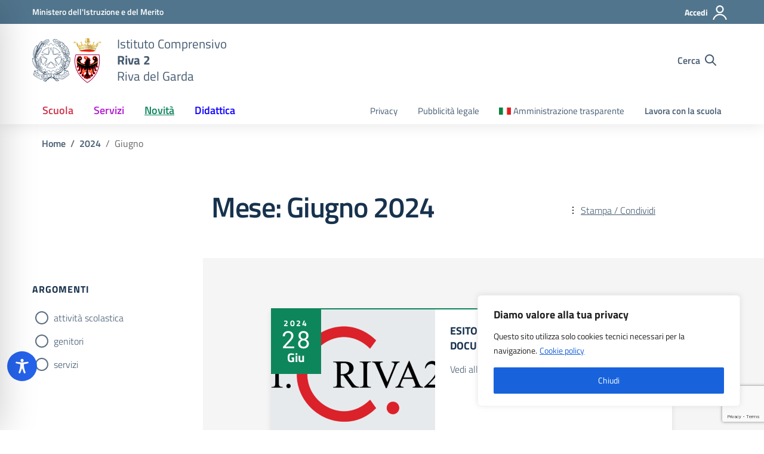

--- FILE ---
content_type: text/html; charset=utf-8
request_url: https://www.google.com/recaptcha/api2/anchor?ar=1&k=6LdVmccqAAAAAAMbTyi7s1AJgV6hi_23GgH5WgT5&co=aHR0cHM6Ly93d3cucml2YTIuaXQ6NDQz&hl=en&v=N67nZn4AqZkNcbeMu4prBgzg&size=invisible&anchor-ms=20000&execute-ms=30000&cb=khcb2u7lqnbj
body_size: 48673
content:
<!DOCTYPE HTML><html dir="ltr" lang="en"><head><meta http-equiv="Content-Type" content="text/html; charset=UTF-8">
<meta http-equiv="X-UA-Compatible" content="IE=edge">
<title>reCAPTCHA</title>
<style type="text/css">
/* cyrillic-ext */
@font-face {
  font-family: 'Roboto';
  font-style: normal;
  font-weight: 400;
  font-stretch: 100%;
  src: url(//fonts.gstatic.com/s/roboto/v48/KFO7CnqEu92Fr1ME7kSn66aGLdTylUAMa3GUBHMdazTgWw.woff2) format('woff2');
  unicode-range: U+0460-052F, U+1C80-1C8A, U+20B4, U+2DE0-2DFF, U+A640-A69F, U+FE2E-FE2F;
}
/* cyrillic */
@font-face {
  font-family: 'Roboto';
  font-style: normal;
  font-weight: 400;
  font-stretch: 100%;
  src: url(//fonts.gstatic.com/s/roboto/v48/KFO7CnqEu92Fr1ME7kSn66aGLdTylUAMa3iUBHMdazTgWw.woff2) format('woff2');
  unicode-range: U+0301, U+0400-045F, U+0490-0491, U+04B0-04B1, U+2116;
}
/* greek-ext */
@font-face {
  font-family: 'Roboto';
  font-style: normal;
  font-weight: 400;
  font-stretch: 100%;
  src: url(//fonts.gstatic.com/s/roboto/v48/KFO7CnqEu92Fr1ME7kSn66aGLdTylUAMa3CUBHMdazTgWw.woff2) format('woff2');
  unicode-range: U+1F00-1FFF;
}
/* greek */
@font-face {
  font-family: 'Roboto';
  font-style: normal;
  font-weight: 400;
  font-stretch: 100%;
  src: url(//fonts.gstatic.com/s/roboto/v48/KFO7CnqEu92Fr1ME7kSn66aGLdTylUAMa3-UBHMdazTgWw.woff2) format('woff2');
  unicode-range: U+0370-0377, U+037A-037F, U+0384-038A, U+038C, U+038E-03A1, U+03A3-03FF;
}
/* math */
@font-face {
  font-family: 'Roboto';
  font-style: normal;
  font-weight: 400;
  font-stretch: 100%;
  src: url(//fonts.gstatic.com/s/roboto/v48/KFO7CnqEu92Fr1ME7kSn66aGLdTylUAMawCUBHMdazTgWw.woff2) format('woff2');
  unicode-range: U+0302-0303, U+0305, U+0307-0308, U+0310, U+0312, U+0315, U+031A, U+0326-0327, U+032C, U+032F-0330, U+0332-0333, U+0338, U+033A, U+0346, U+034D, U+0391-03A1, U+03A3-03A9, U+03B1-03C9, U+03D1, U+03D5-03D6, U+03F0-03F1, U+03F4-03F5, U+2016-2017, U+2034-2038, U+203C, U+2040, U+2043, U+2047, U+2050, U+2057, U+205F, U+2070-2071, U+2074-208E, U+2090-209C, U+20D0-20DC, U+20E1, U+20E5-20EF, U+2100-2112, U+2114-2115, U+2117-2121, U+2123-214F, U+2190, U+2192, U+2194-21AE, U+21B0-21E5, U+21F1-21F2, U+21F4-2211, U+2213-2214, U+2216-22FF, U+2308-230B, U+2310, U+2319, U+231C-2321, U+2336-237A, U+237C, U+2395, U+239B-23B7, U+23D0, U+23DC-23E1, U+2474-2475, U+25AF, U+25B3, U+25B7, U+25BD, U+25C1, U+25CA, U+25CC, U+25FB, U+266D-266F, U+27C0-27FF, U+2900-2AFF, U+2B0E-2B11, U+2B30-2B4C, U+2BFE, U+3030, U+FF5B, U+FF5D, U+1D400-1D7FF, U+1EE00-1EEFF;
}
/* symbols */
@font-face {
  font-family: 'Roboto';
  font-style: normal;
  font-weight: 400;
  font-stretch: 100%;
  src: url(//fonts.gstatic.com/s/roboto/v48/KFO7CnqEu92Fr1ME7kSn66aGLdTylUAMaxKUBHMdazTgWw.woff2) format('woff2');
  unicode-range: U+0001-000C, U+000E-001F, U+007F-009F, U+20DD-20E0, U+20E2-20E4, U+2150-218F, U+2190, U+2192, U+2194-2199, U+21AF, U+21E6-21F0, U+21F3, U+2218-2219, U+2299, U+22C4-22C6, U+2300-243F, U+2440-244A, U+2460-24FF, U+25A0-27BF, U+2800-28FF, U+2921-2922, U+2981, U+29BF, U+29EB, U+2B00-2BFF, U+4DC0-4DFF, U+FFF9-FFFB, U+10140-1018E, U+10190-1019C, U+101A0, U+101D0-101FD, U+102E0-102FB, U+10E60-10E7E, U+1D2C0-1D2D3, U+1D2E0-1D37F, U+1F000-1F0FF, U+1F100-1F1AD, U+1F1E6-1F1FF, U+1F30D-1F30F, U+1F315, U+1F31C, U+1F31E, U+1F320-1F32C, U+1F336, U+1F378, U+1F37D, U+1F382, U+1F393-1F39F, U+1F3A7-1F3A8, U+1F3AC-1F3AF, U+1F3C2, U+1F3C4-1F3C6, U+1F3CA-1F3CE, U+1F3D4-1F3E0, U+1F3ED, U+1F3F1-1F3F3, U+1F3F5-1F3F7, U+1F408, U+1F415, U+1F41F, U+1F426, U+1F43F, U+1F441-1F442, U+1F444, U+1F446-1F449, U+1F44C-1F44E, U+1F453, U+1F46A, U+1F47D, U+1F4A3, U+1F4B0, U+1F4B3, U+1F4B9, U+1F4BB, U+1F4BF, U+1F4C8-1F4CB, U+1F4D6, U+1F4DA, U+1F4DF, U+1F4E3-1F4E6, U+1F4EA-1F4ED, U+1F4F7, U+1F4F9-1F4FB, U+1F4FD-1F4FE, U+1F503, U+1F507-1F50B, U+1F50D, U+1F512-1F513, U+1F53E-1F54A, U+1F54F-1F5FA, U+1F610, U+1F650-1F67F, U+1F687, U+1F68D, U+1F691, U+1F694, U+1F698, U+1F6AD, U+1F6B2, U+1F6B9-1F6BA, U+1F6BC, U+1F6C6-1F6CF, U+1F6D3-1F6D7, U+1F6E0-1F6EA, U+1F6F0-1F6F3, U+1F6F7-1F6FC, U+1F700-1F7FF, U+1F800-1F80B, U+1F810-1F847, U+1F850-1F859, U+1F860-1F887, U+1F890-1F8AD, U+1F8B0-1F8BB, U+1F8C0-1F8C1, U+1F900-1F90B, U+1F93B, U+1F946, U+1F984, U+1F996, U+1F9E9, U+1FA00-1FA6F, U+1FA70-1FA7C, U+1FA80-1FA89, U+1FA8F-1FAC6, U+1FACE-1FADC, U+1FADF-1FAE9, U+1FAF0-1FAF8, U+1FB00-1FBFF;
}
/* vietnamese */
@font-face {
  font-family: 'Roboto';
  font-style: normal;
  font-weight: 400;
  font-stretch: 100%;
  src: url(//fonts.gstatic.com/s/roboto/v48/KFO7CnqEu92Fr1ME7kSn66aGLdTylUAMa3OUBHMdazTgWw.woff2) format('woff2');
  unicode-range: U+0102-0103, U+0110-0111, U+0128-0129, U+0168-0169, U+01A0-01A1, U+01AF-01B0, U+0300-0301, U+0303-0304, U+0308-0309, U+0323, U+0329, U+1EA0-1EF9, U+20AB;
}
/* latin-ext */
@font-face {
  font-family: 'Roboto';
  font-style: normal;
  font-weight: 400;
  font-stretch: 100%;
  src: url(//fonts.gstatic.com/s/roboto/v48/KFO7CnqEu92Fr1ME7kSn66aGLdTylUAMa3KUBHMdazTgWw.woff2) format('woff2');
  unicode-range: U+0100-02BA, U+02BD-02C5, U+02C7-02CC, U+02CE-02D7, U+02DD-02FF, U+0304, U+0308, U+0329, U+1D00-1DBF, U+1E00-1E9F, U+1EF2-1EFF, U+2020, U+20A0-20AB, U+20AD-20C0, U+2113, U+2C60-2C7F, U+A720-A7FF;
}
/* latin */
@font-face {
  font-family: 'Roboto';
  font-style: normal;
  font-weight: 400;
  font-stretch: 100%;
  src: url(//fonts.gstatic.com/s/roboto/v48/KFO7CnqEu92Fr1ME7kSn66aGLdTylUAMa3yUBHMdazQ.woff2) format('woff2');
  unicode-range: U+0000-00FF, U+0131, U+0152-0153, U+02BB-02BC, U+02C6, U+02DA, U+02DC, U+0304, U+0308, U+0329, U+2000-206F, U+20AC, U+2122, U+2191, U+2193, U+2212, U+2215, U+FEFF, U+FFFD;
}
/* cyrillic-ext */
@font-face {
  font-family: 'Roboto';
  font-style: normal;
  font-weight: 500;
  font-stretch: 100%;
  src: url(//fonts.gstatic.com/s/roboto/v48/KFO7CnqEu92Fr1ME7kSn66aGLdTylUAMa3GUBHMdazTgWw.woff2) format('woff2');
  unicode-range: U+0460-052F, U+1C80-1C8A, U+20B4, U+2DE0-2DFF, U+A640-A69F, U+FE2E-FE2F;
}
/* cyrillic */
@font-face {
  font-family: 'Roboto';
  font-style: normal;
  font-weight: 500;
  font-stretch: 100%;
  src: url(//fonts.gstatic.com/s/roboto/v48/KFO7CnqEu92Fr1ME7kSn66aGLdTylUAMa3iUBHMdazTgWw.woff2) format('woff2');
  unicode-range: U+0301, U+0400-045F, U+0490-0491, U+04B0-04B1, U+2116;
}
/* greek-ext */
@font-face {
  font-family: 'Roboto';
  font-style: normal;
  font-weight: 500;
  font-stretch: 100%;
  src: url(//fonts.gstatic.com/s/roboto/v48/KFO7CnqEu92Fr1ME7kSn66aGLdTylUAMa3CUBHMdazTgWw.woff2) format('woff2');
  unicode-range: U+1F00-1FFF;
}
/* greek */
@font-face {
  font-family: 'Roboto';
  font-style: normal;
  font-weight: 500;
  font-stretch: 100%;
  src: url(//fonts.gstatic.com/s/roboto/v48/KFO7CnqEu92Fr1ME7kSn66aGLdTylUAMa3-UBHMdazTgWw.woff2) format('woff2');
  unicode-range: U+0370-0377, U+037A-037F, U+0384-038A, U+038C, U+038E-03A1, U+03A3-03FF;
}
/* math */
@font-face {
  font-family: 'Roboto';
  font-style: normal;
  font-weight: 500;
  font-stretch: 100%;
  src: url(//fonts.gstatic.com/s/roboto/v48/KFO7CnqEu92Fr1ME7kSn66aGLdTylUAMawCUBHMdazTgWw.woff2) format('woff2');
  unicode-range: U+0302-0303, U+0305, U+0307-0308, U+0310, U+0312, U+0315, U+031A, U+0326-0327, U+032C, U+032F-0330, U+0332-0333, U+0338, U+033A, U+0346, U+034D, U+0391-03A1, U+03A3-03A9, U+03B1-03C9, U+03D1, U+03D5-03D6, U+03F0-03F1, U+03F4-03F5, U+2016-2017, U+2034-2038, U+203C, U+2040, U+2043, U+2047, U+2050, U+2057, U+205F, U+2070-2071, U+2074-208E, U+2090-209C, U+20D0-20DC, U+20E1, U+20E5-20EF, U+2100-2112, U+2114-2115, U+2117-2121, U+2123-214F, U+2190, U+2192, U+2194-21AE, U+21B0-21E5, U+21F1-21F2, U+21F4-2211, U+2213-2214, U+2216-22FF, U+2308-230B, U+2310, U+2319, U+231C-2321, U+2336-237A, U+237C, U+2395, U+239B-23B7, U+23D0, U+23DC-23E1, U+2474-2475, U+25AF, U+25B3, U+25B7, U+25BD, U+25C1, U+25CA, U+25CC, U+25FB, U+266D-266F, U+27C0-27FF, U+2900-2AFF, U+2B0E-2B11, U+2B30-2B4C, U+2BFE, U+3030, U+FF5B, U+FF5D, U+1D400-1D7FF, U+1EE00-1EEFF;
}
/* symbols */
@font-face {
  font-family: 'Roboto';
  font-style: normal;
  font-weight: 500;
  font-stretch: 100%;
  src: url(//fonts.gstatic.com/s/roboto/v48/KFO7CnqEu92Fr1ME7kSn66aGLdTylUAMaxKUBHMdazTgWw.woff2) format('woff2');
  unicode-range: U+0001-000C, U+000E-001F, U+007F-009F, U+20DD-20E0, U+20E2-20E4, U+2150-218F, U+2190, U+2192, U+2194-2199, U+21AF, U+21E6-21F0, U+21F3, U+2218-2219, U+2299, U+22C4-22C6, U+2300-243F, U+2440-244A, U+2460-24FF, U+25A0-27BF, U+2800-28FF, U+2921-2922, U+2981, U+29BF, U+29EB, U+2B00-2BFF, U+4DC0-4DFF, U+FFF9-FFFB, U+10140-1018E, U+10190-1019C, U+101A0, U+101D0-101FD, U+102E0-102FB, U+10E60-10E7E, U+1D2C0-1D2D3, U+1D2E0-1D37F, U+1F000-1F0FF, U+1F100-1F1AD, U+1F1E6-1F1FF, U+1F30D-1F30F, U+1F315, U+1F31C, U+1F31E, U+1F320-1F32C, U+1F336, U+1F378, U+1F37D, U+1F382, U+1F393-1F39F, U+1F3A7-1F3A8, U+1F3AC-1F3AF, U+1F3C2, U+1F3C4-1F3C6, U+1F3CA-1F3CE, U+1F3D4-1F3E0, U+1F3ED, U+1F3F1-1F3F3, U+1F3F5-1F3F7, U+1F408, U+1F415, U+1F41F, U+1F426, U+1F43F, U+1F441-1F442, U+1F444, U+1F446-1F449, U+1F44C-1F44E, U+1F453, U+1F46A, U+1F47D, U+1F4A3, U+1F4B0, U+1F4B3, U+1F4B9, U+1F4BB, U+1F4BF, U+1F4C8-1F4CB, U+1F4D6, U+1F4DA, U+1F4DF, U+1F4E3-1F4E6, U+1F4EA-1F4ED, U+1F4F7, U+1F4F9-1F4FB, U+1F4FD-1F4FE, U+1F503, U+1F507-1F50B, U+1F50D, U+1F512-1F513, U+1F53E-1F54A, U+1F54F-1F5FA, U+1F610, U+1F650-1F67F, U+1F687, U+1F68D, U+1F691, U+1F694, U+1F698, U+1F6AD, U+1F6B2, U+1F6B9-1F6BA, U+1F6BC, U+1F6C6-1F6CF, U+1F6D3-1F6D7, U+1F6E0-1F6EA, U+1F6F0-1F6F3, U+1F6F7-1F6FC, U+1F700-1F7FF, U+1F800-1F80B, U+1F810-1F847, U+1F850-1F859, U+1F860-1F887, U+1F890-1F8AD, U+1F8B0-1F8BB, U+1F8C0-1F8C1, U+1F900-1F90B, U+1F93B, U+1F946, U+1F984, U+1F996, U+1F9E9, U+1FA00-1FA6F, U+1FA70-1FA7C, U+1FA80-1FA89, U+1FA8F-1FAC6, U+1FACE-1FADC, U+1FADF-1FAE9, U+1FAF0-1FAF8, U+1FB00-1FBFF;
}
/* vietnamese */
@font-face {
  font-family: 'Roboto';
  font-style: normal;
  font-weight: 500;
  font-stretch: 100%;
  src: url(//fonts.gstatic.com/s/roboto/v48/KFO7CnqEu92Fr1ME7kSn66aGLdTylUAMa3OUBHMdazTgWw.woff2) format('woff2');
  unicode-range: U+0102-0103, U+0110-0111, U+0128-0129, U+0168-0169, U+01A0-01A1, U+01AF-01B0, U+0300-0301, U+0303-0304, U+0308-0309, U+0323, U+0329, U+1EA0-1EF9, U+20AB;
}
/* latin-ext */
@font-face {
  font-family: 'Roboto';
  font-style: normal;
  font-weight: 500;
  font-stretch: 100%;
  src: url(//fonts.gstatic.com/s/roboto/v48/KFO7CnqEu92Fr1ME7kSn66aGLdTylUAMa3KUBHMdazTgWw.woff2) format('woff2');
  unicode-range: U+0100-02BA, U+02BD-02C5, U+02C7-02CC, U+02CE-02D7, U+02DD-02FF, U+0304, U+0308, U+0329, U+1D00-1DBF, U+1E00-1E9F, U+1EF2-1EFF, U+2020, U+20A0-20AB, U+20AD-20C0, U+2113, U+2C60-2C7F, U+A720-A7FF;
}
/* latin */
@font-face {
  font-family: 'Roboto';
  font-style: normal;
  font-weight: 500;
  font-stretch: 100%;
  src: url(//fonts.gstatic.com/s/roboto/v48/KFO7CnqEu92Fr1ME7kSn66aGLdTylUAMa3yUBHMdazQ.woff2) format('woff2');
  unicode-range: U+0000-00FF, U+0131, U+0152-0153, U+02BB-02BC, U+02C6, U+02DA, U+02DC, U+0304, U+0308, U+0329, U+2000-206F, U+20AC, U+2122, U+2191, U+2193, U+2212, U+2215, U+FEFF, U+FFFD;
}
/* cyrillic-ext */
@font-face {
  font-family: 'Roboto';
  font-style: normal;
  font-weight: 900;
  font-stretch: 100%;
  src: url(//fonts.gstatic.com/s/roboto/v48/KFO7CnqEu92Fr1ME7kSn66aGLdTylUAMa3GUBHMdazTgWw.woff2) format('woff2');
  unicode-range: U+0460-052F, U+1C80-1C8A, U+20B4, U+2DE0-2DFF, U+A640-A69F, U+FE2E-FE2F;
}
/* cyrillic */
@font-face {
  font-family: 'Roboto';
  font-style: normal;
  font-weight: 900;
  font-stretch: 100%;
  src: url(//fonts.gstatic.com/s/roboto/v48/KFO7CnqEu92Fr1ME7kSn66aGLdTylUAMa3iUBHMdazTgWw.woff2) format('woff2');
  unicode-range: U+0301, U+0400-045F, U+0490-0491, U+04B0-04B1, U+2116;
}
/* greek-ext */
@font-face {
  font-family: 'Roboto';
  font-style: normal;
  font-weight: 900;
  font-stretch: 100%;
  src: url(//fonts.gstatic.com/s/roboto/v48/KFO7CnqEu92Fr1ME7kSn66aGLdTylUAMa3CUBHMdazTgWw.woff2) format('woff2');
  unicode-range: U+1F00-1FFF;
}
/* greek */
@font-face {
  font-family: 'Roboto';
  font-style: normal;
  font-weight: 900;
  font-stretch: 100%;
  src: url(//fonts.gstatic.com/s/roboto/v48/KFO7CnqEu92Fr1ME7kSn66aGLdTylUAMa3-UBHMdazTgWw.woff2) format('woff2');
  unicode-range: U+0370-0377, U+037A-037F, U+0384-038A, U+038C, U+038E-03A1, U+03A3-03FF;
}
/* math */
@font-face {
  font-family: 'Roboto';
  font-style: normal;
  font-weight: 900;
  font-stretch: 100%;
  src: url(//fonts.gstatic.com/s/roboto/v48/KFO7CnqEu92Fr1ME7kSn66aGLdTylUAMawCUBHMdazTgWw.woff2) format('woff2');
  unicode-range: U+0302-0303, U+0305, U+0307-0308, U+0310, U+0312, U+0315, U+031A, U+0326-0327, U+032C, U+032F-0330, U+0332-0333, U+0338, U+033A, U+0346, U+034D, U+0391-03A1, U+03A3-03A9, U+03B1-03C9, U+03D1, U+03D5-03D6, U+03F0-03F1, U+03F4-03F5, U+2016-2017, U+2034-2038, U+203C, U+2040, U+2043, U+2047, U+2050, U+2057, U+205F, U+2070-2071, U+2074-208E, U+2090-209C, U+20D0-20DC, U+20E1, U+20E5-20EF, U+2100-2112, U+2114-2115, U+2117-2121, U+2123-214F, U+2190, U+2192, U+2194-21AE, U+21B0-21E5, U+21F1-21F2, U+21F4-2211, U+2213-2214, U+2216-22FF, U+2308-230B, U+2310, U+2319, U+231C-2321, U+2336-237A, U+237C, U+2395, U+239B-23B7, U+23D0, U+23DC-23E1, U+2474-2475, U+25AF, U+25B3, U+25B7, U+25BD, U+25C1, U+25CA, U+25CC, U+25FB, U+266D-266F, U+27C0-27FF, U+2900-2AFF, U+2B0E-2B11, U+2B30-2B4C, U+2BFE, U+3030, U+FF5B, U+FF5D, U+1D400-1D7FF, U+1EE00-1EEFF;
}
/* symbols */
@font-face {
  font-family: 'Roboto';
  font-style: normal;
  font-weight: 900;
  font-stretch: 100%;
  src: url(//fonts.gstatic.com/s/roboto/v48/KFO7CnqEu92Fr1ME7kSn66aGLdTylUAMaxKUBHMdazTgWw.woff2) format('woff2');
  unicode-range: U+0001-000C, U+000E-001F, U+007F-009F, U+20DD-20E0, U+20E2-20E4, U+2150-218F, U+2190, U+2192, U+2194-2199, U+21AF, U+21E6-21F0, U+21F3, U+2218-2219, U+2299, U+22C4-22C6, U+2300-243F, U+2440-244A, U+2460-24FF, U+25A0-27BF, U+2800-28FF, U+2921-2922, U+2981, U+29BF, U+29EB, U+2B00-2BFF, U+4DC0-4DFF, U+FFF9-FFFB, U+10140-1018E, U+10190-1019C, U+101A0, U+101D0-101FD, U+102E0-102FB, U+10E60-10E7E, U+1D2C0-1D2D3, U+1D2E0-1D37F, U+1F000-1F0FF, U+1F100-1F1AD, U+1F1E6-1F1FF, U+1F30D-1F30F, U+1F315, U+1F31C, U+1F31E, U+1F320-1F32C, U+1F336, U+1F378, U+1F37D, U+1F382, U+1F393-1F39F, U+1F3A7-1F3A8, U+1F3AC-1F3AF, U+1F3C2, U+1F3C4-1F3C6, U+1F3CA-1F3CE, U+1F3D4-1F3E0, U+1F3ED, U+1F3F1-1F3F3, U+1F3F5-1F3F7, U+1F408, U+1F415, U+1F41F, U+1F426, U+1F43F, U+1F441-1F442, U+1F444, U+1F446-1F449, U+1F44C-1F44E, U+1F453, U+1F46A, U+1F47D, U+1F4A3, U+1F4B0, U+1F4B3, U+1F4B9, U+1F4BB, U+1F4BF, U+1F4C8-1F4CB, U+1F4D6, U+1F4DA, U+1F4DF, U+1F4E3-1F4E6, U+1F4EA-1F4ED, U+1F4F7, U+1F4F9-1F4FB, U+1F4FD-1F4FE, U+1F503, U+1F507-1F50B, U+1F50D, U+1F512-1F513, U+1F53E-1F54A, U+1F54F-1F5FA, U+1F610, U+1F650-1F67F, U+1F687, U+1F68D, U+1F691, U+1F694, U+1F698, U+1F6AD, U+1F6B2, U+1F6B9-1F6BA, U+1F6BC, U+1F6C6-1F6CF, U+1F6D3-1F6D7, U+1F6E0-1F6EA, U+1F6F0-1F6F3, U+1F6F7-1F6FC, U+1F700-1F7FF, U+1F800-1F80B, U+1F810-1F847, U+1F850-1F859, U+1F860-1F887, U+1F890-1F8AD, U+1F8B0-1F8BB, U+1F8C0-1F8C1, U+1F900-1F90B, U+1F93B, U+1F946, U+1F984, U+1F996, U+1F9E9, U+1FA00-1FA6F, U+1FA70-1FA7C, U+1FA80-1FA89, U+1FA8F-1FAC6, U+1FACE-1FADC, U+1FADF-1FAE9, U+1FAF0-1FAF8, U+1FB00-1FBFF;
}
/* vietnamese */
@font-face {
  font-family: 'Roboto';
  font-style: normal;
  font-weight: 900;
  font-stretch: 100%;
  src: url(//fonts.gstatic.com/s/roboto/v48/KFO7CnqEu92Fr1ME7kSn66aGLdTylUAMa3OUBHMdazTgWw.woff2) format('woff2');
  unicode-range: U+0102-0103, U+0110-0111, U+0128-0129, U+0168-0169, U+01A0-01A1, U+01AF-01B0, U+0300-0301, U+0303-0304, U+0308-0309, U+0323, U+0329, U+1EA0-1EF9, U+20AB;
}
/* latin-ext */
@font-face {
  font-family: 'Roboto';
  font-style: normal;
  font-weight: 900;
  font-stretch: 100%;
  src: url(//fonts.gstatic.com/s/roboto/v48/KFO7CnqEu92Fr1ME7kSn66aGLdTylUAMa3KUBHMdazTgWw.woff2) format('woff2');
  unicode-range: U+0100-02BA, U+02BD-02C5, U+02C7-02CC, U+02CE-02D7, U+02DD-02FF, U+0304, U+0308, U+0329, U+1D00-1DBF, U+1E00-1E9F, U+1EF2-1EFF, U+2020, U+20A0-20AB, U+20AD-20C0, U+2113, U+2C60-2C7F, U+A720-A7FF;
}
/* latin */
@font-face {
  font-family: 'Roboto';
  font-style: normal;
  font-weight: 900;
  font-stretch: 100%;
  src: url(//fonts.gstatic.com/s/roboto/v48/KFO7CnqEu92Fr1ME7kSn66aGLdTylUAMa3yUBHMdazQ.woff2) format('woff2');
  unicode-range: U+0000-00FF, U+0131, U+0152-0153, U+02BB-02BC, U+02C6, U+02DA, U+02DC, U+0304, U+0308, U+0329, U+2000-206F, U+20AC, U+2122, U+2191, U+2193, U+2212, U+2215, U+FEFF, U+FFFD;
}

</style>
<link rel="stylesheet" type="text/css" href="https://www.gstatic.com/recaptcha/releases/N67nZn4AqZkNcbeMu4prBgzg/styles__ltr.css">
<script nonce="G7Njn-Cc0EcRtw35yfpj9A" type="text/javascript">window['__recaptcha_api'] = 'https://www.google.com/recaptcha/api2/';</script>
<script type="text/javascript" src="https://www.gstatic.com/recaptcha/releases/N67nZn4AqZkNcbeMu4prBgzg/recaptcha__en.js" nonce="G7Njn-Cc0EcRtw35yfpj9A">
      
    </script></head>
<body><div id="rc-anchor-alert" class="rc-anchor-alert"></div>
<input type="hidden" id="recaptcha-token" value="[base64]">
<script type="text/javascript" nonce="G7Njn-Cc0EcRtw35yfpj9A">
      recaptcha.anchor.Main.init("[\x22ainput\x22,[\x22bgdata\x22,\x22\x22,\[base64]/[base64]/[base64]/[base64]/[base64]/[base64]/KGcoTywyNTMsTy5PKSxVRyhPLEMpKTpnKE8sMjUzLEMpLE8pKSxsKSksTykpfSxieT1mdW5jdGlvbihDLE8sdSxsKXtmb3IobD0odT1SKEMpLDApO08+MDtPLS0pbD1sPDw4fFooQyk7ZyhDLHUsbCl9LFVHPWZ1bmN0aW9uKEMsTyl7Qy5pLmxlbmd0aD4xMDQ/[base64]/[base64]/[base64]/[base64]/[base64]/[base64]/[base64]\\u003d\x22,\[base64]\\u003d\\u003d\x22,\x22E8K0Z8Kjw4MRbcOmw7vDkcOCw7xtYsKqw4XDlwZ4TMK6woTCil7Co8KOSXN1U8OBIsKBw5VrCsK3wpQzUXE8w6sjwo8fw5/ChSLDssKHOH8cwpUTw5I7wpgRw5pbJsKkRMKgVcORwoMKw4o3wobDqn96wr1fw6nCuATCqCYLbQV+w4tVGsKVwrDCgMOOwo7DrsKAw7snwoxPw6Zuw4EIw6bCkFTCucKuNsK+bF1/e8KIwrJ/T8OAPBpWaMOmcQvCuygUwq9vXsK9JFnCrzfCosKANcO/w6/DuVLDqiHDkzlnOsO6w4jCnUlWRkPCkMKUNsK7w68mw6thw7HCr8K0DnQ6J3l6DsKIRsOSKcOoV8OydCN/[base64]/wpTCvkUAw6tLW8OSwpwiwpo0WRB1wpYdFDMfAxHCisO1w5ALw5XCjlRBBsK6acKiwqlVDjnCqSYMw7I7BcOnwpRtBE/[base64]/[base64]/CqSTCkGkKKkbCssKWP0t5DFU/w5PDhcKLJsO4w7gww7cVNFhRRcKrVcKFw73DuMKiHcKrw6sxwrDDmQnCtcOCw6DDhGgjw6c3w4nDgsKJATMgGMOEBcKOUcOAwpcow5cWdxHDqEEWZsK1wq0awrbDkgDCuiLDuSrCjMKIwoXCtsOvfzkXWsOlw5XDg8OEw7vCnsOsC0zCsF/DlcOvX8OZwo5JwonCq8O3wrZAw4J4UQgjw6/CusOrC8Otw61iwrLDrCHCrzjDpMOQw5nDlcOoTcKCwpAfwp7CjsOTwr1EwrTDoAbDjDbDtCgFwprCpEfCmgBAbsO8aMOLw5ZPw6vDtMOuU8KyKV5vK8OXw6XDuMO4w5vDtMKew6PCnsOtOcKlTD7Cjn7DjMOzwq/CscOkw5TCi8OVCsO/w5l1CmdhLX/DpsOmLsORwrNzwqUPw6vDgcOOw7IUwqTDosKYVsOEw65Ww6k+DcOhYxDCqVvCiGINw4jCoMK3VgvDlUkbHmHCn8KySsO1wo5Gw4/DmcOzKAAOJ8KDFnN3DMOMDXLDoARPw4XCi0dnwoHDkDvCrCZLwqovw7HDiMO/[base64]/[base64]/CsBlJw7LChlAlwrTCsVk+wqkuwqPDllMnwpkBw6/CtsODZQ/DoWjCkw/Cgyciw5DDv2XDigDDo2/CqcKTw6DCh2A5WsOpwrLDoCZmwqbDohvCjB7DmcKdTMK+TEDCp8O2w63Dg0DDuzE8wrZ/wpTDlcOxFsKLVMO/[base64]/[base64]/CicKGOsOGwqtjNznDjEcWw6HCgSbDpsOBO8OKFgV5w6bCghI+wqw/ZcKAPh3DucKJwqAlw5bCiMOHTMOlwqFHL8KPP8OZw4E9w7h9w5zCqcOgwocgw5zCqcKEwp/DpsKBGcONw5sMTw59RsK8a2LCoWfDpgTDpMK5P35+wr05w5crw6/Clwhdw6nCnMKEwqkkSMKnwprDgiAHwqJ/Rk3Chl0Rw79nS0B6cXbDkQscZEJDw6EUw6BJw57DkMO7w7vDlDvDiw1SwrLCtU5JCxrDgsOgKhNfw5InclfCm8KkwrvDnH/Ci8KiwrAnwqfDosKiF8KZw68Xw4zDscKWScK1AcKaw6jCsxnClcO8fMKqw7FDw5YcasOgw4wcwrYLw67DmQLDlmTDrEJCZMKmHMKMJMK8w4ojeWwWH8K+UjrCl3A9AsK5wp09GjIzw6/Dt1fDtcONccOpwofDt33DlsOjw6nCiEwAw5rDiELDl8O4w5Zcd8KIKMO+wrTCsWp2I8KDwqcVU8OawoNgwqVmK2pywr/[base64]/w4Afw7FGw7TCm8KqwqhCCSlvPnc3DnvCt2DCjcO/wrF5w7APD8OYwrtKahRWw5cow6jDv8KRw4dgWm3CvMKrLcKdMMKkw4LCo8KqE2PDlX4YMsKISMO/wqDCnGEgMi4IJ8OlYMO+HsOCwr41wrXCvsKLcjvDgcKzw5hHwoIpwqnCjEQOw50nST0qw4LCpEsaIUQHwqLCgE4LOEHDk8OXEzrDl8O7wokww7tMfsK/Wh5AfMOqQkI5w4lawqAKw4rDiMO1wpADCT0cwoFyMcOuwrHCqmMkehRMwq43JHrCksOPw5gZwpo7wpbCoMKVwqJ1w4lwwobCtMOdwqLCrFfCoMKtMjY2BlF3w5VYwoRTAMKQwr/DhgYyMC/DiMOWwr9/wqsiSsKZw6tLU0/Ch0d5wo4pwrbCvhzDmwMZw4jDvX3CuzDCt8OFw7ENLQssw5x7EcKGVMKJw4XCpmvCkTXDih3DvsO8wo7Dn8K+PMODN8Oqw74xw4pFDFpKOMOCO8O/wr0rVWh4CEgpScKrFVMnYyrDuMOQwos4wpJZOw/Cv8KZX8O/[base64]/CmcOUH8KJwrIswqDDil8rbhsoGUPCtwZQVMOKwpEJw41swp9Swq/Dr8Ogw6R8Cw4yOMO9w7xfKMOZd8ONE0XCpWM5wo7Cq3vCnsOodkHDg8K6wqXDsx5iwpLDg8KsecOEwo/[base64]/DnF9Lw6jDpDIow4nDmjgUKMOOwoJSw5TCncOdw4zCtcKEJsOOw4zDnVdZw4Naw75DGsOQCsKGw4M/TsOCw5khwoQTG8KRw4o9RCrDm8O+w4w8w4BiH8K+KcOdw6nCtsOAfgBdUyDCrAnCvCjDi8KmacOjwpLCqsKFGw9fLB/CiDQ+CDtOA8KQw449wrM4VHY7OcOCwqMrWcO9wplBcMOkwpoFw5fCjXDCnA8IJsKbwrbCu8KYw6TCusOnw7zDhsKYw53Cp8K4w5RNwoxPJcOTYMK6wp9Bw67CnCJNbWUXLMOmIWdtf8KvCSHDpx5ISl8OwonDgsO4wrrCkcO4NcOKR8OfYFwTwpZwwqjChQsnbsKKSm/[base64]/DpsOvdybCsCLCoMKcCsKrdF0jQQVCeW/DlcKow7ggwrdPPQ9rwqTCt8KVw43DtMKjw53CghwaJ8OLHz7DkBR0wp/CnsOFEcOiwrjDuyvDhMKOwrFgOsK6wrLDn8OgSj8YScOXwrzCjD0FO1pTw5PDicKJw54XYyrCkMKxw6fDoMK1wqrChyoVw7Vnw5LDpBPDtcO/W19FYE0Rw75YUcOvw5IwXH7Dr8KOwqnDu0kpPcKwP8KNw5kLw6MtJcKUDWTDghhMXcKKw7YDwrE3fG5Fwp4RYUvCszLDgsKEw6pNEsO5QkbDq8Okw7zCgR/Cu8OSwoXCp8OsWcOffkHCosKZwqXDn0YUOlbCoG3CmyTDn8KrK1BNcsOKHsOXFC0+PBt3w4RVPlLCjnp6Wl8HEMKLeBTClsODwobDtiQAFcKJSTnCuwnDkMKqE2dnwp93GUHCslwRwq/DlQjDocKldwLCrMOnw6o9PsOxKcOaQEfCkzEgwrjDgT/ChcKcw7HCisKEAUFtwrRLw7MNMcK3JcOHwqDCr0tCw4XDqR1Xw7DDu0TCunN8wp4LR8OhSMK8wogvKBrDmipEHcKXPFvCqsK/w6dvwr5iw7oHwr7DrMKEwpDClwDDkCtyNMOfSWN1WErCuUpIwqbDgSbClsOSFUIgwo40PVoDw6/CkMOgfULDl05yTsKwEMOEP8O1dcKhw4xMwrDDs3pIejTDu1TDtyTCkj5SCsKSw5sZUsOJAB0iwqnDi8KDZXNFecO4JsKjwobDtSnChiZyP0dyw4DCvm3DiDHDhXR/WANWwrvDpnzDt8OKwo1yw7JCAklOw6gsTTlUL8O3w78Sw6c5w5V/wqrDo8KPw5bDhBLCpQHCocKOYhFgWXvClsONwoTCmU7DvXFrei3DscOYR8Otw6d5QMKYw5XDscK6K8KVfMOywpgTw69Hw5JpwqvChGvChmIVTcK/w6R4w7dIKVVGwpkxwqvDp8KAw6rDnkFvZMKpw6/CjERKwrrDs8OTVcO5c3HCjAfDqQjCr8Kme0fDgsOSeMKBw4JEDCEyazzDgMO6QyzDtnohPh9YK3rCg0TDkcKBHsO1DMKddVrCoS/CkgPCsUxFwoJwTMOUScO9worCvHFLcU7CqcKLJgtGwrV4wqgDwqg4YjJzwqoBNw7CjC7Co1lOw4bCucKLwqxUw7HDtMOKXXUzV8KMd8O7wql/[base64]/DqcKsw43CvsOEw6w/w6kNCSbCgiI1RcKQw63CnybDrMOwd8K4S8KCw5F0w4HDhBnDjnR7VMKkY8KYCVVfMsKwO8OWwrcaKMOxVmDDqsK3w4rDoMKoR0zDjHZfY8KvLkPDkMOzw4Uow7RmBREsX8KePcOqw7fCo8Oqw6nCj8Oyw6fCjGDDsMKdw7NZEhbDjlLCs8KfUMOTw77Dom1cwq/DgSUQwrjDi2nDsRcOWMO/woAuw7pOw5HCl8OVw5XDv15bfgbDgsOefgNqXMKGwq0VOWnCiMOrwq/Cqhdpw48yRW0EwpkMw5bCoMKTw7UuwqjChcK5wrJEw5MPw6QccFjDhE0+JjlpwpESAXctGsK9wrrCp1N7T10BwoDDvsKPES0kM1gnwpDCgsKLw47ChMKHwrYqw5HCksOewrsLJcKjw6HDoMKzwpDComhzw4jCtsKITcObHcKdwofDo8OhdsK0L3YnGw/DoyJyw5wGwqvCnmPDpinDqsOSw6DDoXDDn8KJb1jDvCtSw7M6NcO9eX/DhBjDt31ZOMK7LxLChUxMw4LDlS8sw7PCmQ7DsXlkwqNfUBB6woQSwrxrGi3Drn5EJcOcw4kDwojDj8KgJMOeMsKWw5jDtsKCRUhOw4jDj8KMw69Sw5PCsVfCm8Ozw69owrlqw7HCtcO+w504Qh/[base64]/ClsOkN8K+D8O3wpskXsKXfMK9w40gwr/DlDV+wrFfEsObwpzDmcO5eMOod8OLdwjDoMK7QsO3wo1Dw7lWH0MZcMK4wq/Dv33Dk1zCilvDssOnwqh3wrdzwoDCsWVmAEZ2w51MfGjCogQdbAjChhDCtFNKHC0UBEvCoMO/JsOAVcOmw4LCs2PDgMKaEMO0w45ze8O2QFzDocK4BVU8KsONCBTDg8KjGWHCkcKRw7bClsOlXsKlb8KgflM7KgzDqMKDADHCuMKbw5nCqMO+dQrCgSlIKcKrYB/[base64]/eMKrw7rDhcK8w5LCp8KcDcKGeTjDt8KEADF8AsKlT37DlMO6e8KKQyxGJMOwH1NSwrLCvQEGVMO6w7AJw7/Cn8KswpfCv8KpwpvCvxHCmELCiMKXPSQ7VDMuwrPCiU/DiWPCgi/Dv8Ktw4JHw5l6w50JAUlRbwXCm1ouwqU9w4ZOwoTDpirDhXHDlsKzCXZtw7/DuMKaw6jCgwbChcKjfsOGw7towpIAGBhJZ8K6w47DhMO0wojCo8KLOsOFQDzCjz53wrjCt8OoHsK1wpAswqlFJcKJw75FWmTCkMOOwq0Fb8K8EjLCh8OISmYHbWIFYkHCvW9RBlvDq8K4J0t5TcO5WsKKw5zCtHHDqMOsw44ew5TCtU/CvsKzN1jCjMOca8K7AT/DpV/DhlNPw7htw5h1w4zClHrDsMKDQmbCmsOyGFHDhwjDlF8Kw4/DmA0UwoAow6XCj3V1wp4bZsO2IcK2wpfCjxkOw63Dn8ODQMODw4JrwqEAw5zClDlUYEvCsVzDrcKrw4zCqQHDj3BuNCALH8OxwopOwrLCuMKEw6rDmwrCvAlUw4gRfcKWw6bDisKTw6bDtThuwpJDEsKLwqnCgsOsZX8/w4I3KcOsJcKNw5MiQxDDtF8fw5/Cj8KdLGlfLXDCl8KuVsO0wqPCjsOkMsK9wpZ3M8OAWWvDhmTDtcOIfsK3w4LDn8KOw4lTUyE0w6hMeDfDjMOow4ZIIzHDuU3CssKgwrI/[base64]/wrFMRTA7w50lwrRkVMK8J8OjwoBPSlzCqlzCgTZEwozCssKHwqtwU8K2w4/Dki7DuQTCgFhnScKtw5PCrkTCosKtJMK0NcKew7A/wpVMIn1/A1DDqsKgJD/[base64]/YULCicOiwobCoRHClcKSKsKxw4/DoF/Cg8K4wqEywrvCizFiSCoKdcKewrUwwqTCi8KUJsOuwrHCp8KzwpnCt8KVKycDCMKRBsOgdAYYLx/CrS9ew4MXUwjDuMKmDcOxZMKEwro2w6rCvSEBw5TCg8KmOMOuJBzDk8K9wpRQSCHCpMKEfmpdwooGbcOBw6YYw6/ChR/CkBXCqhfCkMOWZ8KrwoPDgh7DjsKnwrDDgXpBF8Kpf8O8w4TDkVDCqMK6ZsKHw7jCs8K1P1NUwpPCllzDuRTDtnNOU8OjbX5yJMKWw4PCjsKOXGvCiyrDryzCkcKew7hZwp0gW8Oyw7/DqcONw5Mowp9jOcOwdRt2w7Fwch3DtcO+asOJw6HCgFgkFCvDiivDiMOJwoPDocOaw7LDvik4woPDrVTCkcK3w6kCwqXChzlmbMKRDMKew6/CmcObDCDDrzR9w7fDpsO5w61hwpjDrHzDjsKqRDo3LQMieTAgd8K4w5bCrnF2d8Ojw6E+GMKQZmXDssOew4TDn8Oaw65FHHwXFHcxSg1rTsK/w7kgCVjChMOeEsOsw68UfUzDrQnCl27CvsKhwpfCh3hgRXAAw5pnMAfDrx1xwqUhAMK4w4XDsGbCnMKgw4RFwrvCh8KpY8KKT1XClcK+w73CnsO0dMOyw4LChsK/w78Rwroywq1pw5zCtcOOw4hEwqzDicKdw7jCrAh8C8O0esO2Yn/DvmxRw4DCpEF2w43DrXEzwqkmw6DDqibDhUlZFcK2wpdfcMOcXcKjWsKlwoguw4bCkjvCoMOLMBYlHQXDv0vCjQZPwrA6a8OgBVpXRsOewpDCtEtwwqFMwrnCsg1kwqDDrnQ3Rx/CgcOxwqhnVcOUw6XDmMOGwqZZdkzCszE7JV47X8OiA2V4d3rCoMKcURMvOXJOw7nCu8OWw5zCgcK4YWEbfcOTwoo4w4UTw6HDq8O/CRbDmkJHXcOrAw3DicK9fT3DpMKLCMKLw49qw4fDlj/[base64]/FWRDYB5KI8KrBgtfeHvDoGlHMk9MwqzCgnLDkcKaw4/CgcOow7pZCg3CpMKkwoIdeDXDu8OdfCspwr0GIzlOa8OawovCqMOSwpsXw7EuQyzCg1lSAcKnwrNbZsKqwqc1woZKQ8KSwoYWFVkaw7hZYMK/w6xKwpbCvcKKCE7CiMKSZg85w6sSwr1ERQPCo8ONPWfDhFs0KDVtc0gzw5FJRBzCqxjDlcO+UHVhBcOrNMOSwrt+UinDgHfCiXc/w7QfSX3Dn8O3w4TDoCrDk8OWVMOIw5YOCxNuMivDtDMCwrrDp8OkHjnDv8KHCwtjYcOzw7LDpMOmw5fCqgzCh8OsAn3Cv8KKw6k4wqDCsBPCscOmD8K2w5EiOT9FwrjCpREVMA/CllgzYR4Uwrwmw47Dn8OQw6sHOgURD2cqwrzDi2DCvkQ1JMOPFSrDncKrYS/DpBXDjMOGTBZbd8KGw5LDrBo2wrLCtsOcbMKOw5fCicO5w6Fkw5PDssKgbGvCv3hHwp7DvcOIw6MxVzrDpcOiKcKHw58TPMOCw4XClsKXw4vCh8KSRcOOwqDDlcOcXC4/FzwUGTIQwqEwFBgwMiIsCsKYG8O4aEzCjcOfVjISw4bDvibDo8KhMcOzUsOFwonDqTggc3EXw6YVB8Odw7YgLcO1w6PDvXbChgJDw77DuVx/w5Q1GHdpwpXCvsKpOjvDrcKjGsK7McK7WMOqw5jCoirDucKGHMOMCkbDjiLCmsOBw5HChBdkfsOMwoF5GSpJYkXCkTMmT8KYwr96woNdPEXCrjzDok4nw4wWw7DDncKSw5/DkcOoeH9twq4AJcKpO3ICKATCsmJnTExKwrUjOhp8RBIje3JPWQE1wq9BE0PCp8K9X8O2wrbCrFPDtMOCDsOuUFpQwqvDssOdaSAJwrQQaMKAw67CnlPDu8KLc1fCisKXw7zDtcOuw7g4wpbCqMOoXXI/w4nCknbCtCLCoW8pEjoBaig6wozCs8OAwoopwrfCisKXbGHDo8K9WjfCjFbDmh7CpyFOw4EQw7TCvj40w4fDqTRSIUjCjAUPbWfDnTMYwrHCnMOnEMO/wojClMO/HMKcIMOLw4pGw5BBwpbCiGPCiTU9w5XCtyNuw6vCqgLCksK1N8OhdyozQMOee2U7woDCo8O0w5JcQMKfVkfCugbDvQHCtcKqEz5ycMKnw43CjF/[base64]/DssOIeQjDqMOTw5jCjMOrVAXDgMOXTnNseg/[base64]/DlUTDozsbw4tLfsKPwoLCjU1PfcOCw5JuCsOLwpNQw6rCkcKDNDTCj8KlYx/DrDFJw6IwTcOGTcO7EMK3wro6w4jCuwdVw5gUw5Qiw581wqBaWcOsK0V+wplOwp5XJwjChMOIw7bCoQdew7xaOsKnw7XCvMKuAQN6w53Dt1zCiinCscKPIRVNw6rCk1BDw6/CiVsPHEPDnsOVw4A/wpDCjMOdwrYMwqI6UcO9w7bClUbCmsOTwqjChsOfwqdJw69SCzPDtkpkwpJGw7JuQyjCljR1LcOfVlAbSifDs8KnwpDCllzCvsOzw5NCMsKHAsK7w5E6wq7Dt8KcSsOSw4Uzw40ew49qfGLDgAxKwo8rw7w/wrfCqcOLIcO6wrzDmzQ7w7c0csO7Tn/CnBcMw4cwPVlAwonCt0dWQ8O6WMOre8O0B8KtNFPDtzzDgsObBcKNJwjCtEvDmsKqSsOsw7hVRsK7XcKVw7vCocOwwo0xU8OOwqHDhiDCncO8wr7DusOMOg4dbx/DmWbDpy4BL8KwG0nDiMKOw6kNGjYGwpXCgMKCdRLCnFFdw43CsjBdaMKQL8ODw5JkwqxKaCZNwo7DpAnCvMKcCkgSel8uH3nDrsONUCfDlxHColkhesOswojDmMK0Lkd/w6tOw7zCsAg+JmDCtxccwolewr19Rnk+LcOTwrrCrcKLwrtfw6TDssKBMCPDosO4wq4aw4fCl3fCn8KbRinCncKqw45Lw7gHwp/[base64]/OSrCrxvCvMOOOcKEUMOjbsOUwp3Cn3IWwrg4wpfCu37DjMOtIMK1wovDscOIwoEQwoN+wp8fCTTCvMKRNMKAFMOLBnDDmlLDl8KQw4/DumERwoxUw5rDqcO6wrFrwqHCosKyZsKqXMKRZcKETHjDhF1/w5fDsEhBEwDDp8Otfk9aPsKQMsKOwrJceWnCjsKfYcOiLxXDsWHDlMKjw4DCqngjwo8jwoJ9w63DqDfCocOFHRYswqcawrvDncKbwozCkMKiwpZSwqvDqsKhwpzDlcK0wpvCohvClVwVJSoXw7TDk8OJw5kGS1ASU0XDingAZsKpw7cDwoDDmsK/w5XDvcOgw4Y4w4cnIMOVwoEEw6tZOcO2wrDCv3vCi8OywonDrcONMsKDdsO1wpVWfcOQB8ODDFnCl8K4wrbDui7CksONwr0fw6fDvsOIwqzCvGdHwo3DqMOvIcOydcOaJsOeLMOew65mwprCh8Kdw7DCosOBw4TDssOlcsKsw6cjw45QPcKQw6s2wr/DiR4YcFUOwqMMwo9aNy19acODwp7Cq8KDw7rClC7DmCAXKsOdJMO9T8O6w5bCu8OcU0jDu0Z9AB/Dt8OEMMO2EEAER8O/BAvDlsOeAMKbw6bCrcOwEMKNw6zDvG/DqSjCuHbCn8Odw4/Ds8KxPWshI15kIjjCl8Oow7rCt8KpwobDt8OaZsKzUxVsG38awr0pdcOncADCqcK9wo8zw6XCuA5FwonCqsK/wojCgXvDkcO+w7XDnsO9wqR+wrRiLsOewpvDlcK1JsOYN8Ouwr3CkcO7JXHCuTzDrmTCscOFw75lIURfGcOUwqMzHcKPwrLDhcOAeT3DusKRfcOkwqfCusKyT8KmKxhbXiTCq8OVRsKDRxJLw53Cqww1HMOZMCVGwo/Dh8O4R1XDn8Kyw4hJKcKOYMOHw5lNw75NSMOuw6U5HC5IaQNYSH3CicKqKsKoK0XDqcKgHcKpflA7woXCjsOcT8O8ai3DtMKew5YkJMOkwqVxw4x+WRBraMOrEnjDvhrCpMODXsOpMHnDosOXw7diw501w7bDncKdwqXDr0ZZw4YgwrJ/[base64]/CvMO6djBrGjfDn8OQBz3Cl8OUw6DDkyrDrwNqVMKtw5d5w6rDvSdiwo7Do1dJDcOPw5c7w40aw6NFO8K2QcKlJMOFS8K0w7kEwpELw6FXXcOdFMK6EsOpw6LCtsKqwoHDnE9Uw63DnGwaJMOKfcK2ZMKGVsOEBxZCXsOpw6LDgMOhwp/CtcKfbVJqdsKIGVNfwqTDnsKJwpTCgsKEIcOoDg96YSQMS0dyVMOeTsKxwpvCvsK0wrkUw77Cr8Otwp9Zb8OPdsOvYMKOw54Gw7rDl8OUwrjDlsK/wrkfOBDCgWjCg8KCXH3Cl8Omw6XCkifCvFLChcK+w55JBcKvD8O5w7fCh3XDtjhdwpDDu8KgT8O3w5HDucOew79bQMOyw4/DuMOHKcKww4Zfa8KIVTHDpsKMw7bCsWM2w7rDqMKqRkvDrnrDvMKqw7xLw586EsKDw49kUMOxYz3CqsKKNjDCvkrDqwNPbsOmTBbDvA/CoRPCtSDCvGjDkT0FfMKNTcKBw5nDhsKlw57DrwbDhVbCpU/CnMKww6ICKU/DhjzCmxPCu8KNBcOVw4Z4woNxV8Kdd2RQw4Ndc0R/woXCv8OQW8KkCwrDmUvCqMOowq7ClCMawpnDsUfDlF41RlDDiG0AXRfDrsOIIsObw4cSw7k2w5c6R290D23CtMKww6PCjGJdw7LCtzzDmUnDhsKiw4APKm8pbcKCw4XDnsK/[base64]/CocOSw7TClEUUw6rDiMOyGy/[base64]/DkFPDq8OUaMKsNnQvw4vClMOKHX82SsKQdCY6wrohwr4lwrsXScOiAFHCqMKrw78VUsKDZTd5wrMvwpjCuRtuQ8OlEWDCqcKGZVLCl8KTCQVfw6JMw4gQJcKSw6XCpsO1fsKHcikOw7HDnMOGw5MWN8KMwqMyw5zDrn5AXcOTRh3DqsOqVSjDtW/Ct3rDpcKuwp/[base64]/[base64]/Cqwh5w6XCicKffgwow7NbZMOpRsOowqFqPcOvZFlTEDQewqwtFCXChiTCpMObVU3DpsKiwrPDjsKGND0Lw7vCmcOQw6jCpwfDvAQUQiNQLsKwF8OPcsO+bMKUw4cGw7nCkMKuKsKCIl7CjgsHw61qTsKPw5/DtMOXwopzw4B9FmPCl2HCgSfDpV/CvwYLwq44BjUXb397w7o2ScKHwp/DlUTCpcOWFGXDmgrChBfCl1wJMVomamonw4BNUMK1Z8Ouwp1AZCvDsMOnw7/DtEbChsOwdy13JQ/CuMKfwrocw5cawqrDinZLdsKlEMKAX3fCq20zwqbDnsOuwrMAwpVjXsOrw75Hw6skwr89bcK9w67DusKJWMOyF03CjjR4wpvCnAfCq8Kxw5URAsKvw6fChAI/[base64]/w70PcQZrScOqHMKXP2PDsWkKZinDqVZgwpQLIz/CgsKkd8OdwrvDn0DCpsOFw7LCm8K3ETU7wqTCnMKEwqhDwr5uGsKnB8OqKMOUw4VvwqTDiTbCmcOLBT7CmWnCpsKpXV/DvsKpQcOWw7zDu8Ovwq0Awo9HalbDvMOwGhIRworCtRHCsUHDsmw/Ch9awrXDuWQdLWzCiU/Dj8OAUDh9w6p9Ngoja8KGVsOhIXfConnDlMOcw7cvwpp4RlpSw4Q+w6fCtCHCuW8GFcO5el1gwpITaMKtb8K6w6HCuigRw65pwp3DmGrCkkTDgMOaG2HCjA/CqX9gw6QJf3LDl8OVwpJxS8OXw67CiW3Crg7DnzpfVsO/[base64]/ClTFiw4XDsh5ceVAlw4pVwp1oN8OYHWjDnQ3DgsO5wpbDsxpHw7rDr8Khw63CkMO/fsORdW3CqcKUwrbDmcOkw55Kw73CrQMZJF9Sw43DgcKvIQk8O8Knw79NcUfCtMOPLGvCgnlkwqYawoh/woxvERYxw6bDjcKtTSfCogkzwq/Cpy59T8KIw5nCiMK2w5tuw4RxScOCKWrCnyXDjFIbC8KAwrUgw4HDmjd7w6NjUsKyw6PCo8KOVwXDomtQwqHCtV4zwq9ocwTDrybCnsOTw4rCnmHDnG7Diwsld8K9wo/CjMK4w4/ChXAcw5nCpcOwWD7DiMOgw4LCrcKHCxQ0w5HCtkg3Yk5Pw4zCnMOgwqbCih1QEi3ClkbDm8KRXMKzH1siw57DqcKrVcKWwr85wqlBw7fDlRHCtm0YYhvDnsOQJsK5woEdwojDjn7DlUg1w5/Co3zDpsOLJkADEwJeYGfDjWN0wozDokPDjMONw6zDghbDnMODRMKGwrbCicOTPMOrKzrDvQsseMONRUPDssOLcMKDDMKTw63CqcK/wqkjwoLCiUrCnjBXe1BCaXTDkEbDu8KJdMOCw7jCksKiwqHDl8OdwotuClQzHEcwXnFea8OKwo3DmjzCmFNjwr9hw7fChMKqw7Y6wqDClMKhJyYjw6o3MMKRbirDn8O1JsOtOjhmw7HChhfDk8KLEHo1OcKTwo3DpBUTw4LDscOxw5hOw5/CtBwjEMKwSMOeIWLDkMKPYkpRwqNGfcO2IlrDu2JswrY8wqw/wqpZQV7CuzbClC/DqCTDmnLDmMODFAJYdz0lwq/Dm04Pw5PChMOxw78VwqXDhMOvbUUfw4llwrtfZ8ORJGHCqkjDtMKjfVdnN3fDocKjVSPCtnQ9w4ARw6UDFhA/I2zCjMKkcEnChcK1UsKXXcO7wqoOTsKgTQkdw4HCsnbCiz5dw7lVcCFVw49Bw5vDuV3DsRkAJnMkw7XCuMKFw4sbwrknbMKvwp8Bw4/DjsOCw4XChTPDvsOBwrXDuUgwaTnClcKYwqRaTMKvwrtzwrfCvi8Cw6xSSk87N8OEw6lKwo7CuMK7w6Jgf8KvecOUc8KMYnNew6wWw4/CiMOKwq/CrkDCr0xNTlsbwp3Cux4Ow7F1CsKowqBpRMOzNxt5W18tD8K9wqXCjDgqKMKLwod6R8OeXcKvwo/Dnkgrw5HCrMKFwqBuw4goUMOJwovChAnCgMKXwovCisOQRcKEaSjDmhDCrTzDiMKgwqLCrcO5w49DwqQ3wq/DhE7Cp8KuwrvChlDDu8KfK100wpIUw4FycsK3wrk0UcKXw6nDrBvDnGHCkz0pw5A0wpvDgxPCkcKhLsOMw7nDjsKowrYmbRzCkQVcw5pkwoldwoRzw69AJ8K2QjrCvcOPw6fCucKkSH5SwrhQXgNYw4jDkFzCnHxpX8O/CkDDmnnDpcKswrzDj1glw77CqcKnw4sKUMOiw7zDokvCn0jDhiRjwojDnTXDjmpQAsO6FsKMwpTDvXzDtjbDm8KxwpgkwoYOCsOTw7Qjw5h4TsKVwqAOLsO4f3Y+BsKjHcK4Chh9woYnwqTCnMK1wppuwrXComjDqABNTRnCizzDvMK/[base64]/[base64]/A8OXw43DrzbCtsO3UQ3CsBIFw5R/wo4awqR6bMKIL1IVFBYvw54OCgfDtsK4Z8O0wrzDgsKZwrJ6OBXDrGjDoml4Wy3Dh8OcLMKKwoNiT8KsEcK9WMOcwrMGTWM/bQDCkcKxw7I0w7/CscKuwphrwolhw4ZjMsKyw40YdcKzw4x/JUjDrEkRDmvCkH3Dn1l/wqrCnU3DgMKIw7zDhRshTMKwTlwWdsKlVcOPwqHDt8O3w7AFw7HCssOJdkPDn0xAworDhk5iY8KWwrdewozCmwrCr3lVXxc4w4DDh8Osw4VKwp0gw4vDpMKUBxTDt8KMwrx/[base64]/[base64]/CqcKPSzwOwqZkwpMtJsKCBgAWwpHDucO1w7VAcCQjGsO3GMKsJ8OafyIkwqFkwr9TecO1TMOmJ8OoeMOXw6tXw5PCk8K8wrnCiSo8GsO/w5gIw5HCn8KBw6wdw7oWdWQ5eMKsw7gNw4lZXhLDkiDDlMONLWnDksOQwpvDrhzDoncJTT8bX0LDgDXDisKNURMewoPDlsKncSsIG8KdNW8xw5Nlw5N9ZsKWw5zCgE8Owq05clbDiTHCjMO4w5QbZMOJRcO1w5RGdQDDp8KvwqDDlcKOwr/CqMKBfW3CocK5RsKgw68YJV9TH1fCh8KHw6HClcK1wqbDh2hCCF4KdirDhsOIFsOSD8K2w7jDrMOYwq1sU8OcaMKDw4jDr8OjwrXCtSI+LsKOEzUaD8KJw7BcR8KZUMOFw7XCtcKwbxd0MHTDgsOvf8KEPEspclbDlcKtJz5kY20wwr0xw70aHcKNwp14w7zCsj9EZT/[base64]/[base64]/DosKtwp96SsOjw5dcwoPCtibCmSPDrcOAH0zCnCfCicO/[base64]/CsMKwcWssSjvDi2snKsKIwpLClRDDpx/CjwLCtcOgw7gaKQLCvXXDpsK0O8OPw7cJwrIUw5/CoMOcw5t+XjXCljxEdBMRworDmMKxB8OZwo7Cjx1Xwq1UFxLDvsODdMO3GsK5YsKCw5/[base64]/DtMKVw4XDojHCiSTDkMOJBXPCjMOfW2HDg8K8w4UewqLCgTR6wrHCtF3DnAjDtsOUw7DDr084w4HDg8KPw7TDvm7Dp8O2w5PCmcOwKsKhNSJIAcOJeBVTOFh8w7Bdw67Cqy7CuyXDi8KLMCTDpAjCtsOoDMOnwrDCp8Orw7MuwrLDpkrChGktQiMAwqLDqEHDr8K+w5/[base64]/[base64]/Dg8KUwpXCn8KTEGFwwq/DtXVmw50xGz1+dRDCvzLCrG/[base64]/w4bDs8O0wo3CvMOMU0TDnTVzN8K+wpEKYsOpw7zCoDEEwqvCusKAMAdHwqU0fsOaDMKFwrl6PkLDt0teRcOaAE7Cq8O1BsKNbHDDslbDmsOLVwwtw6RxwrvCqRTCggrCpyrCn8OJwqDCk8KaGsKGw50dAsOVwpNIwqx4VcOHKQPCrVgJw5HDqMKxw63DkVnDnk/Cqh0eFcOOaMO5EUnDgsKew4R7wr9+eW7CkC7CjcKnwrbCqMKdw7fDicK1wovCrErDpy0GIwnCvy9pw5DDk8OBDmQADQ92w5/[base64]/Kkcrw6hnFsK3w69RcE7Cu0zCt3Qawr7CuwjDjVzCq8KiXsOUwpl1w7LCjUrDpWzCuMKAOHHCu8O3AsKiw6nDvF9VfW/CqsOfTWTCg0c/[base64]/Co8OhwrLDjcKkw5R+w7tYw6fDhsOuw6XCksKcX8KhXjjDisKYAcKXTUTDnMKmH13Cl8OefmrCm8O0Y8OmcMO/wo0Hw7o2woRowrnDugrClMOXZcKPw7LDuRHDtAojAQDCt1wwdHLDvWXCj0jDsBDChsKcw6l3w7nCicOHwp0Bw6g/fFU8wot0TsO3dsK1GMKDwpIaw7gSw6LCpxrDqsKvEcKjw4DCpMKZw49/QnLCnyTCr8OYwpTDlAs4NQp1wo5UDsK/w7dFXMKjwq9GwqMKSsO/[base64]/DpMKMBGNHwo7DiGMyY8KOw5zCt8KYKsOkw7MCKsOdP8KEamlFw5EFDMOpw6fDvA/[base64]/[base64]/Di8ObKsKbwr7Du8K7esKvwqHDhDZDVTIgdnHDuMOuw7FWb8KnAzwNw6rDjGTDoQnDlF4DYcKCw5kFA8KXwo41wrHDnsOzND/DusKsYHzCp2zCkcOZU8OOw4rCqVEXwo/[base64]/DosO7FsOcMcKSHh4dFmE7FlTCl0/DisK3w5TCmMKQwrI4w5bDmQLClFvCvhrCj8KSw4nCj8O3wrAwwpJ/JjtQS2JQw53Dj0LDvi3ClHXClcKlBw1+dkVvwo8hwqpPd8Kdw4Rcb2bDi8Kdw7nCr8KARcKKdcKIw4HCvcKnwr3Do2/ClMKVw7LDmMKyGUIzwpbCtMORwoHDgAJKw5zDscK9woPCrw0Ow4McAsKPc23Cp8Klw7U7WMKhAVfDvjVcBkZRTMKRw4deBwrDk2LCoy4zHFdbFj/DisOVw5/CpDXCiXoqVS5XwpoOLiMbwonClcKuwo1mw74iw6/DmMOgw7YEw4Udw73DhVHCsWPCpcK4wq3CuTfCtkTCg8OdwqcRw5xlwptma8OBw4zDkD8pCsKHw6YlXsO/[base64]/Dlio5wo4Iwp96KsKvwoHCghzDv8K6HcKHBT1DMcKtGhbCvMKUEjVwBMKfM8Kaw7BGworCmgdhHsOCwow1cT/DnsKKw5zDocKXw6NUw7/[base64]/DtMOJw4wZJcO1HFh2LTtaw5HDjXPCnsOCfcOtwpQnw5h+wq1oC2LCmmlNO058VUnCkQnDhMOVwoYHwqLCk8OSb8Kkw5g2w77DmUTDgyXDoCpUYE9/[base64]/DikALwo94wqnDlcKtw7ZLwp7Di8K8ETZTPMKoccODIcKPwpXDg1/CtzTClCYtwrDCsG7DulUPasKtw77CscKPwrjCmMOzw6vCsMOBdsKvwrXDjHTDjmvDr8OwYsO3L8OeJg02w7DDoDbCs8OfFsOfMcOCIRJ2H8KUSsKwXzfDqRQFGsK6w7XDl8OUw5zCp3Eow7Mpw40xw7MAwqbDjxbCgygHw4/CnybDn8OwZAsvw4NAwrs4wogPO8KMwok1A8KXwo3CmMKjeMKcbiJzw6HCjsK9DBlrDl/CjcKxw4/CriLClgXCncKkYxTDu8OUwqvCowAAKsO7woB/EHVIc8K4wr3DqSLCsH8LwqIIbsK8S2VvwoPDlMKMQkExHgLDgsKSA2PCkCzChcK9b8OZWEZnwrFQHMKowrLCuXVCMcOlNMKRLBfCncO5w44qw5HDqlLCucK0w7c+KQsVwpbCtcOpwolHwohxBsOnFjNNwrvCnMKyPEvCrSfDphgEfcKSwoYHTsOEbSF/w5/Do11xdMKZCsO1w73DoMKRMMK/wq3DhmjCn8O/EnMkWRUddjXDhhvDi8ObGsKJIsOYT0DDk34qSAo0RcOCw442wq/DhSYFW2dvEsKAwpN5XTpZU2hzw5xZwoksJHlZF8Kzw6BSwqduH3V9VkVeNgHCgsOUKncewrDCtcKnOsK+E1DDgQjDsElYUV/DrsKkfMOOdcOaw7jCjnPClQshw4HDiQHDosKnw7ZgCsOew5tqw7oHwp3DkMK4w5rCksK/ZMOcdzBSPMOLLycce8O9wqPDjCLCu8OLw6DCocOBF2fCvRE2WMO6MiDCgcOqG8OLTF/[base64]/CuXsKw5U5w5Y/[base64]\x22],null,[\x22conf\x22,null,\x226LdVmccqAAAAAAMbTyi7s1AJgV6hi_23GgH5WgT5\x22,0,null,null,null,1,[21,125,63,73,95,87,41,43,42,83,102,105,109,121],[7059694,979],0,null,null,null,null,0,null,0,null,700,1,null,0,\[base64]/76lBhnEnQkZnOKMAhmv8xEZ\x22,0,0,null,null,1,null,0,0,null,null,null,0],\x22https://www.riva2.it:443\x22,null,[3,1,1],null,null,null,1,3600,[\x22https://www.google.com/intl/en/policies/privacy/\x22,\x22https://www.google.com/intl/en/policies/terms/\x22],\x22pY6WoNPWC2W4zX737Y/L2MlQ/TsVryOzxUc5pa3bW40\\u003d\x22,1,0,null,1,1769598690948,0,0,[124,143,44],null,[140,86,43,130],\x22RC-4xecBR9N3KJSRQ\x22,null,null,null,null,null,\x220dAFcWeA7fE7ma-Y9hGXYYfKUo1aLDGeAtyi6iedbaST5ybQsA7PiSHUVkFIsKgKctt_GImlvcPJln2L3OOccRXGcUPc_yq3Yfnw\x22,1769681491173]");
    </script></body></html>

--- FILE ---
content_type: text/css
request_url: https://www.riva2.it/wp-content/themes/design-scuole-wordpress-theme-main/style.css?ver=6.9
body_size: 778
content:
/*!
Theme Name: Design Scuole Italia
Author: Dipartimento per la trasformazione digitale - Presidenza del Consiglio dei Ministri
Description: Design Scuole Italia è il tema di WordPress per i siti delle Scuole Italiane. Rispetta le linee guida di design dell’Agenzia per l’Italia digitale rilasciare dal Team per la Trasformazione Digitale. Utilizza Bootstrap Italia. Basato sul precedente lavoro di Marco Buttarini.
Version: 2.3.2
License: AGPL 3.0 or later
Text Domain: design_scuole_italia
*/

/** immagini e allineamenti wp **/
/* =WordPress Core
-------------------------------------------------------------- */
.postid-172 .breadcrumb {display: none !important;}

li.ammtrasp a {background-image: url(https://www.riva2.it/wp-content/uploads/ita.jpg);
background-repeat: no-repeat;background-size: 9%;
background-position: left; padding-left: 24px !important; font-weight: 400;}
.pubbl {margin-right: 16px;}

section.section-hero-left {background: linear-gradient(to top,#a23232 0,#e83636 90%) !important;}
.decoration-01 path {fill: #5182bd !important;}

.card:hover {transform: scale(1.03); box-shadow: 0 0 10px rgba(0, 0, 0, 0.5) !important;}
.card {transition: transform 0.3s ease;}

.logo-header svg {display: inline !important;}
@media (max-width: 991.98px){
img.logopat {width: auto; height: 47px;}}
.is-sticky img.logopat {width: auto; height: 47px;}
.footer-wrapper .logo-footer svg {display: inline !important;}

.cbp-spmenu-vertical.cbp-spmenu-left.zoom {width: 250px !important;}
.cbp-spmenu .logo-header {padding: 0 0px 0 0px !important;}

.comments {display: none !important;}

#splide01 figure img {
	box-shadow: 0 2px 7px 0 #000000;}

.card-comments-wrapper {top: 320px; background: linear-gradient(to bottom, #f4f4f4 0%, #fff 90%);}

.home .card.card-thumb-rounded {min-height: 324px !important; max-height: 324px !important;}

.card.card-avatar.card-comments {display: none !important;}

--- FILE ---
content_type: application/javascript
request_url: https://www.riva2.it/wp-content/themes/design-scuole-wordpress-theme-main/assets/js/scuole.js?ver=6.9
body_size: 3011
content:
var $usermenu=$(".menu-user-wrapper"),$searchfilters=($usermenu.responsiveDom({appendTo:".menu-user-mobile",mediaQuery:"(max-width: 1200px)"}),$(".search-results-filters"));function isIE(){var e=window.navigator.userAgent,t=e.indexOf("MSIE "),e=e.indexOf("Trident/");return 0<t||0<e}function getZoomBrowser(){var i,s,c,t,n,d,e=-1<navigator.userAgent.toLowerCase().indexOf("firefox"),o=(i="min--moz-device-pixel-ratio",s="",u=0,o=10,r=20,c=1e-4,d=window.matchMedia||(a=document.getElementsByTagName("head")[0],t=document.createElement("style"),a.appendChild(t),(n=document.createElement("div")).className="mediaQueryBinarySearch",n.style.display="none",document.body.appendChild(n),function(e){t.sheet.insertRule("@media "+e+"{.mediaQueryBinarySearch {text-decoration: underline} }",0);e="underline"==getComputedStyle(n,null).textDecoration;return t.sheet.deleteRule(0),{matches:e}}),u=function e(t,n,o){var r=(t+n)/2;if(o<=0||n-t<c)return r;var a="("+i+":"+r+s+")";return d(a).matches?e(r,n,o-1):e(t,r,o-1)}(u,o,r),n&&(a.removeChild(t),document.body.removeChild(n)),u),r=Math.round(100*o)/100,a=Math.round(document.documentElement.offsetHeight/window.innerHeight*100)/100,u=Math.round(window.outerWidth/window.innerWidth*100)/100;return e?r:isIE()?a:u}$searchfilters.responsiveDom({appendTo:".search-results-filters-mobile",mediaQuery:"(max-width: 992px)"}),jQuery(document).ready(function(e){e(".toggle-menu").jPushMenu({closeOnClickLink:!1,activeClass:"is-active"}),e(".close-user-menu").jPushMenu({closeOnClickLink:!1,activeClass:"is-active"}),e(".menu-mobile-close").click(function(){e(".push-body").removeClass("push-body-search"),e(".push-body").removeClass("push-body-toleft"),e(".push-body").removeClass("push-body-toright"),e(".cbp-spmenu-search").removeClass("menu-open")}),e(document).on("click",function(){e(".push-body").removeClass("push-body-search"),e(".push-body").removeClass("push-body-toleft"),e(".push-body").removeClass("push-body-toright"),e(".cbp-spmenu-search").removeClass("menu-open")})}),$(document).ready(function(e){e(".perfect-scrollbar").perfectScrollbar(),e(".map-aside").perfectScrollbar()}),$(document).ready(function(){function e(){var e=$(window).scrollTop(),t=$("#main-wrapper").offset().top;Math.round(100*window.devicePixelRatio)<250?t<e?($("#main-header").addClass("is-sticky"),$("#main-wrapper").addClass("sticked-menu"),$("body").addClass("sticked-menu-body"),$(".nav-list-secondary a").attr("tabindex","-1")):($("#main-header").removeClass("is-sticky"),$("#main-wrapper").removeClass("sticked-menu"),$("body").removeClass("sticked-menu-body"),$(".nav-list-secondary a").removeAttr("tabindex")):($("#main-header").addClass("zoom"),$(".cbp-spmenu-vertical.cbp-spmenu-left").addClass("zoom"))}$(function(){$(window).scroll(e),e()})}),jQuery(window).resize(function(){250<=Math.round(100*window.devicePixelRatio)?($("#main-header").addClass("zoom"),$(".cbp-spmenu-vertical.cbp-spmenu-left").addClass("zoom")):($("#main-header").removeClass("zoom"),$(".cbp-spmenu-vertical.cbp-spmenu-left").removeClass("zoom"))}),$(document).ready(function(){$(".nav-list").length&&($(".nav-list .toggle-dropdown").on("click",function(e){$(this).next(".menu-dropdown").hasClass("active")?($(this).next(".menu-dropdown").slideUp(100),$(this).next(".menu-dropdown").removeClass("active"),$(this).removeClass("active"),$(this).attr("aria-expanded","false")):($(this).parent().parent().find(".toggle-dropdown").removeClass("active"),$(this).parent().parent().find(".toggle-dropdown").attr("aria-expanded","false"),$(this).addClass("active"),$(this).attr("aria-expanded","true"),$(this).parent().parent().find(".menu-dropdown").removeClass("active"),$(this).parent().parent().find(".menu-dropdown").slideUp(100),$(this).next(".menu-dropdown").slideDown(100),$(this).next(".menu-dropdown").addClass("active")),e.stopPropagation(),e.preventDefault()}),$(document).click(function(e){$(".menu-dropdown").slideUp(100),$(".menu-dropdown").removeClass("active"),$(".toggle-dropdown").removeClass("active"),$(".toggle-dropdown").attr("aria-expanded","false")}),$(".menu-dropdown").click(function(e){e.stopPropagation()}))}),$(function(){$(".scroll-anchor-offset").bind("click",function(e){var t=$(this);$("html, body").stop().animate({scrollTop:$(t.attr("href")).offset().top-150},200,"easeInOutExpo"),e.preventDefault()})}),$(document).ready(function(){$(".accordion-wrapper").length&&accordion()}),document.addEventListener("DOMContentLoaded",function(){function e(){var e=document.querySelector(".hamburger.toggle-menu"),t=document.querySelector(".cbp-spmenu.cbp-spmenu-vertical.cbp-spmenu-left").querySelectorAll('a[href]:not([disabled]), button:not([disabled]), textarea:not([disabled]), input[type="text"]:not([disabled]), input[type="radio"]:not([disabled]), input[type="checkbox"]:not([disabled]), select:not([disabled])');window.matchMedia("(min-width: 1200px)").matches?(t.forEach(e=>{e.setAttribute("aria-hidden","true"),e.setAttribute("tabindex","-1")}),e.setAttribute("aria-hidden","true"),e.setAttribute("tabindex","-1")):(t.forEach(e=>{e.removeAttribute("aria-hidden"),e.removeAttribute("tabindex")}),e.removeAttribute("aria-hidden"),e.removeAttribute("tabindex"))}let t;window.addEventListener("resize",()=>{clearTimeout(t),t=setTimeout(e(),500)}),e()}),document.addEventListener("DOMContentLoaded",function(){var e=document.querySelector(".history-carousel"),t=document.querySelector(".year-carousel");e&&t&&(e=new Splide(e,{pagination:!1,arrows:!1,perPage:3,perMove:1,gap:"1rem",speed:number=800,slideFocus:!1,breakpoints:{800:{pagination:!1,slideFocus:!1,perPage:2},520:{pagination:!1,slideFocus:!1,perPage:1}}}).mount(),t=new Splide(t,{pagination:!1,perPage:3,perMove:1,speed:number=800,cloneStatus:!1,slideFocus:!1,gap:0,breakpoints:{800:{gap:"0rem",pagination:!1,slideFocus:!1,perPage:2},520:{gap:"0rem",pagination:!1,slideFocus:!1,perPage:1}}}).mount(),e.sync(t))}),document.addEventListener("DOMContentLoaded",function(){var e=document.querySelectorAll(".splide-double"),t=document.querySelectorAll(".carousel-cards");e.length&&e.forEach(e=>{new Splide(e,{pagination:!0,arrows:!0,gap:"2rem",perPage:2,perMove:1,speed:number=800,slideFocus:!1,breakpoints:{1300:{arrows:!1,pagination:!0,slideFocus:!1},768:{perPage:1,arrows:!1,pagination:!0,slideFocus:!1}}}).mount()}),t.length&&t.forEach(e=>{new Splide(e,{destroy:!0,breakpoints:{992:{destroy:!1,arrows:!1,pagination:!1,perPage:2,perMove:1,speed:number=800,slideFocus:!1,gap:"2rem"},600:{slideFocus:!1,pagination:!1,arrows:!1,perPage:1}}}).mount()})}),document.addEventListener("DOMContentLoaded",function(){const e=document.querySelectorAll(".carousel-classroom"),t=document.querySelectorAll(".simple-two-carousel"),n=document.querySelectorAll(".inside-carousel");e.length&&setTimeout(()=>{e.forEach(e=>{new Splide(e,{gap:"1.5rem",arrows:!0,pagination:!1,slideFocus:!1,perMove:1,perPage:3,padding:{left:"200px",right:"200px"},breakpoints:{1200:{slideFocus:!1,perPage:2,padding:{left:"120px",right:"120px"}},768:{slideFocus:!1,padding:{left:"120px",right:"120px"}},550:{slideFocus:!1,gap:"0.5rem",perPage:1,padding:{left:"80px",right:"80px"}}}}).mount()})},600),t.length&&setTimeout(()=>{t.forEach(e=>{new Splide(e,{gap:"2rem",arrows:!0,perPage:2,perMove:1,pagination:!1,slideFocus:!1,breakpoints:{1300:{arrows:!1,slideFocus:!1},768:{arrows:!1,slideFocus:!1,perPage:1,perMove:1}}}).mount()})},800),n.length&&setTimeout(()=>{n.forEach(e=>{new Splide(e,{gap:"50px",arrows:!0,perPage:2,slideFocus:!1,perMove:1,padding:{left:"50px",right:"50px"},breakpoints:{1300:{slideFocus:!1,arrows:!1,padding:{left:"0",right:"0"}},768:{arrows:!1,slideFocus:!1,padding:{left:"0",right:"0"},perPage:1,perMove:1}}}).mount()})},800)}),$(".responsive-tabs").responsiveTabs({startCollapsed:"accordion"}),$(document).ready(function(){$(".video-container ").fitVids()}),jQuery(document).ready(function(e){function t(){jQuery(".sticky-sidebar").stick_in_parent({parent:".sticky-sidebar-container",offset_top:100}),jQuery(".sticky-sidebar").on("sticky_kit:bottom",function(e){jQuery(this).parent().css("position","static")}).on("sticky_kit:unbottom",function(e){jQuery(this).parent().css("position","relative")})}e(".sticky-sidebar").length&&(jQuery(window).width()<992?jQuery(".sticky-sidebar").trigger("sticky_kit:detach"):t(),jQuery(window).resize(function(){jQuery(window).width()<992?jQuery(".sticky-sidebar").trigger("sticky_kit:detach"):t()}))}),$(document).ready(function(){$(".dropdown-toggle").length&&($(".dropdown-toggle").click(function(e){}),$(document).click(function(e){$(".dropdown-toggle").removeClass("show")}))}),$(document).ready(function(){(document.querySelector(".skiplink")?.querySelector('[href="#menu-principale"]')).addEventListener("click",()=>{var e=document.querySelector(".sticky-main-nav");setTimeout(()=>{e.querySelector("#menu-principale a").focus()},100)})}),$(document).ready(function(){function e(){var e=$(window).scrollTop(),t=$("#main-wrapper").offset().top,n=document.querySelector(".sticky-main-nav"),o=document.querySelector("#sub-nav .nav-container"),r=document.querySelector("#sub-nav .nav-container .main-nav"),a=document.querySelector(".header-bottom .dl-menu.nav-list-primary"),i=document.querySelector(".header-top .sticky-main-nav .main-nav"),s=document.querySelectorAll(".sticky-main-nav a");window.matchMedia("(min-width: 1200px)").matches&&(s.forEach(e=>{e.removeAttribute("tabindex")}),t<e?($(".header-utils-wrapper").addClass("utils-moved"),i||n.insertAdjacentElement("afterbegin",r)):($(".header-utils-wrapper").removeClass("utils-moved"),a||o?.insertAdjacentElement("afterbegin",i)))}var t,o,n;$(function(){$(window).scroll(e),e()}),t=document.querySelector(".cbp-spmenu-vertical.cbp-spmenu-left"),o=document.querySelectorAll(".cbp-spmenu-vertical.cbp-spmenu-left a"),new MutationObserver(function(e,t){for(const n of e)"attributes"===n.type&&(n.target.classList.contains("menu-open")?(o.forEach(e=>{e.removeAttribute("tabindex")}),function(a){document.addEventListener("keydown",e=>{var t=document.querySelector(".toggle-user-menu-mobile"),n=document.querySelector('[data-target="#access-modal"]'),o=document.querySelector(".hamburger.is-active"),r=document.querySelector(".logo-header a");9!=e.which||e.shiftKey||document.activeElement!=a[a.length-1]||(t||n).focus(),9==e.which&&e.shiftKey&&document.activeElement===o&&r.focus()})}(o)):o.forEach(e=>{e.setAttribute("tabindex","-1")}))}).observe(t,{attributes:!0}),window.addEventListener("resize",function(){clearTimeout(n),n=setTimeout(e,200)})}),$(document).ready(function(){$(".match-height").length&&$(function(){$(".match-height").matchHeight()})});const searchModal=document.querySelector("#search-modal");function initCleanInput(){if(searchModal){const e=searchModal.querySelector(".search-form #search-input"),t=searchModal.querySelector(".search-form .clean-input");e?.addEventListener("input",()=>{0<e.value.length?t.classList.add("show"):t.classList.remove("show")}),t.addEventListener("click",()=>{e.value="",t.classList.remove("show")})}}function closeUserMenu(){var e=document.querySelector(".close-user-menu"),t=document.querySelector("body"),n=document.querySelector(".cbp-spmenu-right");e?.addEventListener("click",()=>{t.classList.remove("push-body-toleft"),n.classList.remove("menu-open")})}function tabIndexUser(){var e=document.querySelector(".cbp-spmenu-vertical.cbp-spmenu-right"),o=document.querySelectorAll(".cbp-spmenu-vertical.cbp-spmenu-right a"),r=document.querySelectorAll(".cbp-spmenu-vertical.cbp-spmenu-right button");new MutationObserver(function(e,t){for(const n of e)"attributes"===n.type&&(n.target.classList.contains("menu-open")?(o.forEach(e=>{e.removeAttribute("tabindex")}),r.forEach(e=>{e.removeAttribute("tabindex")}),catchFocusUser(o,r)):(o.forEach(e=>{e.setAttribute("tabindex","-1")}),r.forEach(e=>{e.setAttribute("tabindex","-1")})))}).observe(e,{attributes:!0})}function catchFocusUser(o,r){document.addEventListener("keydown",e=>{var t=document.querySelector(".toggle-user-menu-mobile"),n=document.querySelector(".hamburger");9!=e.which||e.shiftKey||document.activeElement!=o[o.length-1]||t.focus(),9==e.which&&e.shiftKey&&document.activeElement==r[0]&&n.focus()})}initCleanInput(),closeUserMenu(),tabIndexUser();$(".dsi_more").on("click",function(){"Visualizza altro"==$(this).text()?$(this).text("Visualizza meno"):$(this).text("Visualizza altro")});